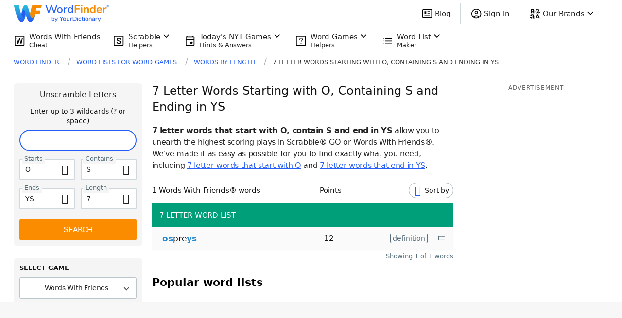

--- FILE ---
content_type: application/javascript; charset=utf-8
request_url: https://fundingchoicesmessages.google.com/f/AGSKWxWTsGCn3_eKLaNenDTuA3o0ebRdp812eGRIu4FIH-i0Dlq6nuelKC28nOL6RFLeZpEHt9cPT7TcUeOAds1Is9FQtQ1sBEZ3bS-1A9TAtTDOUwuw-dF34ADmsvjf-oYVMSRkodyUPU54fqFUbn-SExz4Y6228gTFOIvZhU96IaM9utNUH0HF2RL0Am7N/_/ad.asp?/Online-Adv-/ad_delivery?/getsponslinks./topad3.
body_size: -1294
content:
window['2c99f0ea-5cd6-48f7-b4a5-4072cf8af1d1'] = true;